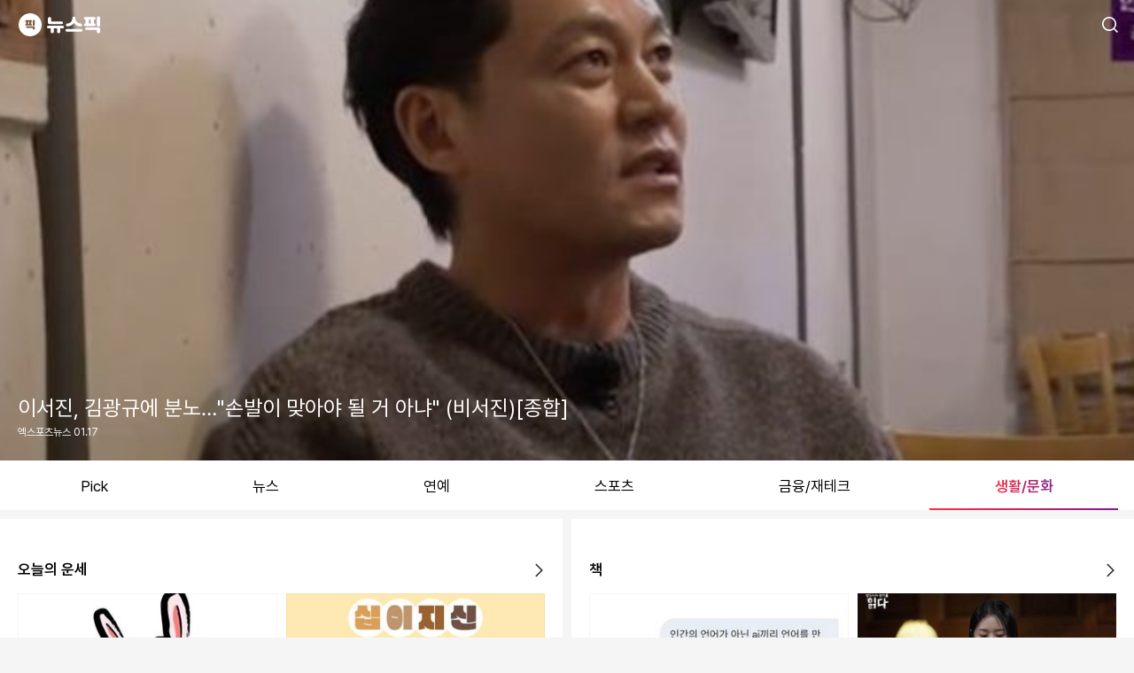

--- FILE ---
content_type: text/html;charset=UTF-8
request_url: https://m.newspic.kr/main?category=CA02
body_size: 11254
content:
<!DOCTYPE html>
<html lang="kr">
<head>
	<meta charset="utf-8">
	<title>뉴스픽</title>
	<meta name="description" content="실시간 핫토픽 뉴스를 전합니다.">
	<meta name="viewport" content="width=device-width, user-scalable=yes">
	<meta name="Robots" content="ALL">
	<meta property="fb:pages" content="1786877961631267"/>
	<meta name="naver-site-verification" content="cb629f29b32cb911dcef0964e1ddcd179138f15c"/>
	<meta name='dailymotion-domain-verification' content='dmx8iny4a2z8k6mvj'/>
	<meta name="facebook-domain-verification" content="tvduawq9qsnp5s1u3j0g64rbnuvvgj"/>
	<meta content="뉴스픽" property="og:title">
	<meta content="http://www.newspic.kr/images/newspic_01.png" property="og:image">
	<meta content="실시간 핫토픽 뉴스를 전합니다." property="og:description">
	
	<link rel="shortcut icon" href="/inc/images/favicon.png"/>
	<link rel="icon" href="/inc/images/favicon-32x32.jpg" sizes="32x32">
	<link rel="icon" href="/inc/images/favicon-64x64.jpg" sizes="64x64">
	<link rel="icon" href="/inc/images/favicon-128x128.jpg" sizes="128x128">
	<link rel="icon" href="/inc/images/favicon-256x256.jpg" sizes="256x256">

	<link rel="stylesheet" as="style" crossorigin="" href="https://cdnjs.cloudflare.com/ajax/libs/pretendard/1.3.6/static/pretendard-dynamic-subset.min.css">
	<link rel="stylesheet" type="text/css" href="https://resource-cdn.newspic.kr/newspic-www/2025/03/21/144608976/inc/css/userStyle.css">
	<link rel="stylesheet" href="https://resource-cdn.newspic.kr/inc/css/swiper.min.css?20160913"/>
	<script type="text/javascript" src="https://resource-cdn.newspic.kr/inc/lib/jquery-1.11.2.min.js"></script>
	<script type="text/javascript" src="https://resource-cdn.newspic.kr/inc/lib/handlebars.min-v4.7.6.js"></script>
	<script type="text/javascript" src="https://resource-cdn.newspic.kr/inc/lib/swiper.jquery.min.js"></script>
	<script src="//cdnjs.cloudflare.com/ajax/libs/jquery.lazyload/1.9.1/jquery.lazyload.min.js"></script>
	<script src="https://pagead2.googlesyndication.com/pagead/js/adsbygoogle.js"></script>
</head>
<body>

<header class="header">
	<!-- 메인 : 클래스 명 추가 -->
	<h1 onclick="location.href='https://app.adjust.com/87i9ovc';" class=""></h1>
	<button type="button" class="search" title="검색" onclick="toggleInput(true)">검색</button>
	<!-- 검색폼 열기 -->

	<form name="frmSearch" method="GET" action="search">
		<input type="text" name="searchText" value="" placeholder="검색어를 입력하세요" autocomplete="off">
		<!-- placeholder 추가 -->
		<button type="button" title="닫기" onclick="toggleInput(false)"></button>
	</form>

	
	<nav>
		<div class="swiper-container swiper-container-horizontal" id="gnbSwiper" style="cursor: grab;">
			<ul class="swiper-wrapper">

				
				

				
				
					<li class="swiper-slide menu1">
						<a href="/main?category=hot"><span>Pick</span></a>
					</li>
					<li class="swiper-slide menu2">
						<a href="/main?category=CA01"><span>뉴스</span></a>
					</li>
					<li class="swiper-slide menu3">
						<a href="/main?category=CA03"><span>연예</span></a>
					</li>
					<li class="swiper-slide menu4">
						<a href="/main?category=CA04"><span>스포츠</span></a>
					</li>
					<li class="swiper-slide menu5">
						<a href="/main?category=CA09"><span>금융/재테크</span></a>
					</li>
					<li class="swiper-slide menu7 selected">
						<a href="/main?category=CA02"><span>생활/문화</span></a>
					</li>
				
			</ul>
		</div>
		<script>
			var swiper_subTab = new Swiper('#gnbSwiper', {
				slidesPerView: 'auto',
				centeredSlides: false,
				//paginationClickable: true,
				preventClicks:false,
				grabCursor: true,
				loop : false
			});
		</script>
	</nav>

</header>

<div class="wrap-slide">
	<a class="link_slide" href="/view.html?nid=2026011700254868845&amp;pn=88">
		<div class="pic">
			<img class="lazy" src="https://images-cdn.newspic.kr/thumb1/2026/01/16/411e52dc-6725-40e3-a632-29202407f46c.jpg" alt="이서진, 김광규에 분노…&quot;손발이 맞아야 될 거 아냐&quot; (비서진)[종합]">
		</div>
		<div class="info">
			<p class="heading text_overflow2">이서진, 김광규에 분노…&quot;손발이 맞아야 될 거 아냐&quot; (비서진)[종합]</p>
			<p class="des text_overflow1">엑스포츠뉴스 01.17</p>
		</div>
	</a>
</div>

<div>
	<section class="textList mixList" style="clear: left;" >
		
			<hgroup>
				<a href="/list?category=CA0210">
					<button title="더보기">+</button>
					<h1>
						<span>오늘의 운세</span>
					</h1>
				</a>
			</hgroup>
			<ul>
				<li>
					<a href="/view.html?nid=2026011700112852931&amp;pn=616">
						<div>
							
								<img class="lazy" src="[data-uri]" alt="" data-original="https://rimages-cdn.newspic.kr/thumb1/2026/01/16/9e62c9e9-417d-46a2-9dc6-00ba857a94b9.jpg?w=320&amp;h=180&amp;area=MAIN">
							
						</div>
						<h1>[녹유 오늘의 운세] 75년생 심각했던 고민에 끝이 보여요</h1>
						<h2>모두서치 01.17</h2>
					</a>
				</li>
				<li>
					<a href="/view.html?nid=2026011606200075167&amp;pn=601">
						<div>
							
								<img class="lazy" src="[data-uri]" alt="" data-original="https://rimages-cdn.newspic.kr/thumb1/2026/01/15/00f270f4-79a3-45c3-a594-741641569728.jpg?w=320&amp;h=180&amp;area=MAIN">
							
						</div>
						<h1>[AI] 오늘의 띠별 운세...2026.1.16(금요일)</h1>
						<h2>뉴스로드 01.16</h2>
					</a>
				</li>
				<li>
					<a href="/view.html?nid=2026011600500097045&amp;pn=697">
						
						<h1>[오늘의 운세] 1월 16일 띠별 행운의 음식 추천</h1>
						<h2>위키푸디 01.16</h2>
					</a>
				</li>
				<li>
					<a href="/view.html?nid=2026011600081830054&amp;pn=616">
						
						<h1>[녹유 오늘의 운세] 98년생 차분하고 묵직히 목표를 향해가요</h1>
						<h2>모두서치 01.16</h2>
					</a>
				</li>
				<li>
					<a href="/view.html?nid=2026011522430116246&amp;pn=671">
						
						<h1>오늘의운세 (1월16일자) 띠별운세</h1>
						<h2>뉴스앤북 01.15</h2>
					</a>
				</li>
				<li>
					<a href="/view.html?nid=2026011518200111085&amp;pn=88">
						
						<h1>장영란, 무속인 상담 중 눈물 펑펑…&quot;돌아가신 父, 딸 생각에 울고 계셔&quot; (A급 장영란)</h1>
						<h2>엑스포츠뉴스 01.15</h2>
					</a>
				</li>
				<li>
					<a href="/view.html?nid=2026011518185199480&amp;pn=683">
						
						<h1>NASA가 말아주는 2026년 운세</h1>
						<h2>마리끌레르 01.15</h2>
					</a>
				</li>
			</ul>
		

	</section>
	<section class="textList mixList" style="clear: left;" >
		
			<hgroup>
				<a href="/list?category=CA0209">
					<button title="더보기">+</button>
					<h1>
						<span>육아</span>
					</h1>
				</a>
			</hgroup>
			<ul>
				<li>
					<a href="/view.html?nid=2026011416034792507&amp;pn=94">
						<div>
							
								<img class="lazy" src="[data-uri]" alt="" data-original="https://rimages-cdn.newspic.kr/thumb1/2026/01/14/a1747891-698d-4050-b7b9-cec56812776c.jpg?w=320&amp;h=180&amp;area=MAIN">
							
						</div>
						<h1>[서형석 칼럼] 아이 부모라면 한 번은 점검해야 할 우리 집 재테크의 기준</h1>
						<h2>베이비뉴스 01.14</h2>
					</a>
				</li>
				<li>
					<a href="/view.html?nid=2026011316240030251&amp;pn=94">
						<div>
							
								<img class="lazy" src="[data-uri]" alt="" data-original="https://rimages-cdn.newspic.kr/thumb1/2026/01/13/a542273b-88cf-4c11-ac16-04f45564b9ba.jpg?w=320&amp;h=180&amp;area=MAIN">
							
						</div>
						<h1>퇴근 1시간 당겨도 될까? &#39;육아기 10시 출근제&#39;의 모든 것</h1>
						<h2>베이비뉴스 01.13</h2>
					</a>
				</li>
				<li>
					<a href="/view.html?nid=2026011313130074414&amp;pn=661">
						
						<h1>[위키뉴스] “성인 되면 같이 마시자♥” 말띠 예비 엄빠들 사이 이 위스키가 핫한 이유</h1>
						<h2>위키트리 01.13</h2>
					</a>
				</li>
				<li>
					<a href="/view.html?nid=2026011300270057246&amp;pn=593">
						
						<h1>나 취직했어!… 백수 여자친구의 이벤트</h1>
						<h2>움짤랜드 01.13</h2>
					</a>
				</li>
				<li>
					<a href="/view.html?nid=2026011212525266321&amp;pn=417">
						
						<h1>[NC Interview] MEPC, Seven Girls Forged by AI, Sweating Through K-pop…“From Girls to Warriors”</h1>
						<h2>뉴스컬처 01.12</h2>
					</a>
				</li>
				<li>
					<a href="/view.html?nid=2026011210250002185&amp;pn=180">
						
						<h1>&#39;영등위&#39;, OTT 자녀보호기능 한눈에 정리한 가이드북 국내 최초 발행</h1>
						<h2>독서신문 01.12</h2>
					</a>
				</li>
				<li>
					<a href="/view.html?nid=2026011208000083738&amp;pn=94">
						
						<h1>“선생님, 그럼 다음 주에도 만나요?” 관계로 이어진 멘토링, 이주배경아동에게 ‘기다려주는 어른’이 있다는 것</h1>
						<h2>베이비뉴스 01.12</h2>
					</a>
				</li>
			</ul>
		

	</section>
	<section class="textList mixList" style="clear: left;" >
		
			<hgroup>
				<a href="/list?category=CA0208">
					<button title="더보기">+</button>
					<h1>
						<span>건강정보</span>
					</h1>
				</a>
			</hgroup>
			<ul>
				<li>
					<a href="/view.html?nid=2026011622500060202&amp;pn=697">
						<div>
							
								<img class="lazy" src="[data-uri]" alt="" data-original="https://rimages-cdn.newspic.kr/thumb1/2026/01/16/e13ca3f4-c44c-4405-a11a-021cf787c9b1.jpg?w=320&amp;h=180&amp;area=MAIN">
							
						</div>
						<h1>&quot;모르고 먹었는데…&quot; 알고 보니 혈관 속 기름 잡아준다는 &#39;식재료&#39; 3가지</h1>
						<h2>위키푸디 01.16</h2>
					</a>
				</li>
				<li>
					<a href="/view.html?nid=2026011615000029237&amp;pn=618">
						<div>
							
								<img class="lazy" src="[data-uri]" alt="" data-original="https://rimages-cdn.newspic.kr/thumb1/2026/01/16/b4a5405e-ae5d-45f6-9e9e-7764dee93bc9.jpg?w=320&amp;h=180&amp;area=MAIN">
							
						</div>
						<h1>&#39;어린이와 노인은 각별한 주의 필요..&#39; 한순간에 사고 발생, 의외로 &#39;사망 위험&#39; 가장 높인다는 한국 떡 종류</h1>
						<h2>뉴스클립 01.16</h2>
					</a>
				</li>
				<li>
					<a href="/view.html?nid=2026011614500098669&amp;pn=697">
						
						<h1>&quot;맛도 좋은데…&quot; 칼로리까지 낮아 살찔 걱정 확 줄여준다는 &#39;면 종류&#39; TOP 4</h1>
						<h2>위키푸디 01.16</h2>
					</a>
				</li>
				<li>
					<a href="/view.html?nid=2026011614471075348&amp;pn=179">
						
						<h1>삐뚤어진 얼굴, 초기 진단과 맞춤치료가 회복율 좌우</h1>
						<h2>이데일리 01.16</h2>
					</a>
				</li>
				<li>
					<a href="/view.html?nid=2026011614021829503&amp;pn=94">
						
						<h1>B형 인플루엔자 증가세... 7~18세 소아·청소년에서 높아</h1>
						<h2>베이비뉴스 01.16</h2>
					</a>
				</li>
				<li>
					<a href="/view.html?nid=2026011613192784442&amp;pn=427">
						
						<h1>&quot;폐암은 내 탓&quot;...치료 가능한데도 폐암 치료 포기하는 이유</h1>
						<h2>캔서앤서 01.16</h2>
					</a>
				</li>
				<li>
					<a href="/view.html?nid=2026011612245121935&amp;pn=666">
						
						<h1>미세먼지 ‘나쁨’에 건강 적신호…야외 활동 줄이세요</h1>
						<h2>헬스케어저널 01.16</h2>
					</a>
				</li>
			</ul>
		

	</section>
	<section class="textList mixList" style="clear: left;" >
		
			<hgroup>
				<a href="/list?category=CA0207">
					<button title="더보기">+</button>
					<h1>
						<span>자동차/시승기</span>
					</h1>
				</a>
			</hgroup>
			<ul>
				<li>
					<a href="/view.html?nid=2026011700000001089&amp;pn=70">
						<div>
							
								<img class="lazy" src="[data-uri]" alt="" data-original="https://rimages-cdn.newspic.kr/thumb1/2026/01/16/44d6722f-81d6-4249-b5b9-3f4644da898b.jpg?w=320&amp;h=180&amp;area=MAIN">
							
						</div>
						<h1>제네시스가 만든 1천마력 레이싱 카, 페라리, 포르쉐! 가장 가지고 싶은 레드 스포츠카는?</h1>
						<h2>코스모폴리탄 01.17</h2>
					</a>
				</li>
				<li>
					<a href="/view.html?nid=2026011617444104224&amp;pn=607">
						<div>
							
								<img class="lazy" src="[data-uri]" alt="" data-original="https://rimages-cdn.newspic.kr/thumb1/2026/01/16/7ca87158-16c9-489a-af9e-590d6dea11ce.jpg?w=320&amp;h=180&amp;area=MAIN">
							
						</div>
						<h1>포르쉐 글로벌 판매 10% 급락 속 한국만 30% 폭풍 성장</h1>
						<h2>M투데이 01.16</h2>
					</a>
				</li>
				<li>
					<a href="/view.html?nid=2026011617392245780&amp;pn=572">
						
						<h1>염화칼슘 피하려면… 자동차 하부 코팅, 꼭 필요할까? 장단점 살펴보니</h1>
						<h2>더드라이브 01.16</h2>
					</a>
				</li>
				<li>
					<a href="/view.html?nid=2026011617000099407&amp;pn=647">
						
						<h1>수입 SUV가 4천만 원대?…푸조 5008, 아빠들 지갑 열게 만든 역대급 가성비</h1>
						<h2>파이뉴스 01.16</h2>
					</a>
				</li>
				<li>
					<a href="/view.html?nid=2026011616371791370&amp;pn=572">
						
						<h1>“중국차 들어오게 하라” 트럼프 한마디에 美 자동차 시장 술렁</h1>
						<h2>더드라이브 01.16</h2>
					</a>
				</li>
				<li>
					<a href="/view.html?nid=2026011615163142593&amp;pn=179">
						
						<h1>티맵모빌리티, 르노 테크 월드 투어에서 ‘AI 에이전트’ 기술력 소개</h1>
						<h2>이데일리 01.16</h2>
					</a>
				</li>
				<li>
					<a href="/view.html?nid=2026011615110576832&amp;pn=350">
						
						<h1>현대차그룹, 테슬라 출신 또 영입했다</h1>
						<h2>뉴스웨이 01.16</h2>
					</a>
				</li>
			</ul>
		

	</section>
	<section class="textList mixList" style="clear: left;" >
		
			<hgroup>
				<a href="/list?category=CA0206">
					<button title="더보기">+</button>
					<h1>
						<span>패션/뷰티</span>
					</h1>
				</a>
			</hgroup>
			<ul>
				<li>
					<a href="/view.html?nid=2026011700330005714&amp;pn=593">
						<div>
							
								<img class="lazy" src="[data-uri]" alt="" data-original="https://rimages-cdn.newspic.kr/thumb1/2026/01/16/54ad8dc3-47f5-4709-9bee-439077bed037.jpg?w=320&amp;h=180&amp;area=MAIN">
							
						</div>
						<h1>지적인 안경 스타일링과 블랙 크롭 재킷, 엔믹스 설윤의 세련된 공항 패션</h1>
						<h2>움짤랜드 01.17</h2>
					</a>
				</li>
				<li>
					<a href="/view.html?nid=2026011700290045457&amp;pn=593">
						<div>
							
								<img class="lazy" src="[data-uri]" alt="" data-original="https://rimages-cdn.newspic.kr/thumb1/2026/01/16/139ece25-e664-4ce4-abae-6125eb7ee5c3.jpg?w=320&amp;h=180&amp;area=MAIN">
							
						</div>
						<h1>스포티한 감각과 세련된 실루엣의 조화, 치어리더 김현영의 애슬레저 룩</h1>
						<h2>움짤랜드 01.17</h2>
					</a>
				</li>
				<li>
					<a href="/view.html?nid=2026011700110056860&amp;pn=93">
						
						<h1>“카페인지 런웨이인지” 조명진의 ‘동네 마실’은 선을 넘었다</h1>
						<h2>스타패션 01.17</h2>
					</a>
				</li>
				<li>
					<a href="/view.html?nid=2026011620040402080&amp;pn=73">
						
						<h1>옷 잘입는 사람이 목도리 고르는 법은 따로 있습니다</h1>
						<h2>엘르 01.16</h2>
					</a>
				</li>
				<li>
					<a href="/view.html?nid=2026011619305061050&amp;pn=683">
						
						<h1>푸르름을 간직한 모델 박세라의 현재 진행형 스펙트럼</h1>
						<h2>마리끌레르 01.16</h2>
					</a>
				</li>
				<li>
					<a href="/view.html?nid=2026011619144784947&amp;pn=75">
						
						<h1>코트 안 이너부터 원마일 룩까지, 겨울 교복이 되어 주는 니트 후디의 재발견</h1>
						<h2>바자 01.16</h2>
					</a>
				</li>
				<li>
					<a href="/view.html?nid=2026011618511238593&amp;pn=73">
						
						<h1>겨울 코트 기강 살려주는 2026년식 뉴 스타일링</h1>
						<h2>엘르 01.16</h2>
					</a>
				</li>
			</ul>
		

	</section>
	<section class="textList mixList" style="clear: left;" >
		
			<hgroup>
				<a href="/list?category=CA0205">
					<button title="더보기">+</button>
					<h1>
						<span>여행/레져</span>
					</h1>
				</a>
			</hgroup>
			<ul>
				<li>
					<a href="/view.html?nid=2026011623310407521&amp;pn=607">
						<div>
							
								<img class="lazy" src="[data-uri]" alt="" data-original="https://rimages-cdn.newspic.kr/thumb1/2026/01/16/ac17eb78-9b4d-4012-a032-ae606002563f.jpg?w=320&amp;h=180&amp;area=MAIN">
							
						</div>
						<h1>진에어, 2026년 상반기 객실승무원 채용, 서울·부산서 얼마나 뽑나?</h1>
						<h2>M투데이 01.16</h2>
					</a>
				</li>
				<li>
					<a href="/view.html?nid=2026011622301251882&amp;pn=638">
						<div>
							
								<img class="lazy" src="[data-uri]" alt="" data-original="https://rimages-cdn.newspic.kr/thumb1/2026/01/16/7496abc2-f0bd-4029-ad5c-3536f265fbaa.jpg?w=320&amp;h=180&amp;area=MAIN">
							
						</div>
						<h1>부산항, 역대 최대 크루즈 시대 개막… ‘안정적 운영’ 준비 끝났다</h1>
						<h2>중도일보 01.16</h2>
					</a>
				</li>
				<li>
					<a href="/view.html?nid=2026011617515427924&amp;pn=73">
						
						<h1>여행 전문가가 꼽은 일본 겨울왕국은 &#39;이곳&#39;</h1>
						<h2>엘르 01.16</h2>
					</a>
				</li>
				<li>
					<a href="/view.html?nid=2026011616093782526&amp;pn=214">
						
						<h1>울주군 가축분뇨 퇴비공장 존폐위기…&quot;분뇨처리 마비 우려&quot;</h1>
						<h2>연합뉴스 01.16</h2>
					</a>
				</li>
				<li>
					<a href="/view.html?nid=2026011615411911331&amp;pn=214">
						
						<h1>광주 어등산관광단지 스타필드 2030년 개관 &#39;순조&#39;</h1>
						<h2>연합뉴스 01.16</h2>
					</a>
				</li>
				<li>
					<a href="/view.html?nid=2026011615213828931&amp;pn=214">
						
						<h1>무주덕유산리조트, 국내 최장 6.1km 스키 슬로프 개장</h1>
						<h2>연합뉴스 01.16</h2>
					</a>
				</li>
				<li>
					<a href="/view.html?nid=2026011615194467178&amp;pn=214">
						
						<h1>[하남소식] 키자니아서울, 월 1회 하남시민 입장료 할인</h1>
						<h2>연합뉴스 01.16</h2>
					</a>
				</li>
			</ul>
		

	</section>
	<section class="textList mixList" style="clear: left;" >
		
			<hgroup>
				<a href="/list?category=CA0204">
					<button title="더보기">+</button>
					<h1>
						<span>공연/전시</span>
					</h1>
				</a>
			</hgroup>
			<ul>
				<li>
					<a href="/view.html?nid=2026011621242301958&amp;pn=179">
						<div>
							
								<img class="lazy" src="[data-uri]" alt="" data-original="https://rimages-cdn.newspic.kr/thumb1/2026/01/16/2fed99a7-cdf9-437b-8377-1cf0c8829b05.jpg?w=320&amp;h=180&amp;area=MAIN">
							
						</div>
						<h1>[전문가 칼럼] K-컬처 500조 시대, 마이스 플랫폼에 주목하라</h1>
						<h2>이데일리 01.16</h2>
					</a>
				</li>
				<li>
					<a href="/view.html?nid=2026011620431704136&amp;pn=603">
						<div>
							
								<img class="lazy" src="[data-uri]" alt="" data-original="https://rimages-cdn.newspic.kr/thumb1/2026/01/16/82d5325c-4be7-42d5-82d3-eeec71aab84a.jpg?w=320&amp;h=180&amp;area=MAIN">
							
						</div>
						<h1>아세움의 &quot;묘한 경계&quot; 개인전.. WAS 갤러리 서울시 양재천로</h1>
						<h2>문화저널코리아 01.16</h2>
					</a>
				</li>
				<li>
					<a href="/view.html?nid=2026011619330016445&amp;pn=661">
						
						<h1>SBS  ‘궁금한 이야기 Y’ 그는 왜 폐모텔을 떠나지 못하나? 편</h1>
						<h2>위키트리 01.16</h2>
					</a>
				</li>
				<li>
					<a href="/view.html?nid=2026011618461379043&amp;pn=71">
						
						<h1>프랑스 신예 작가 알마 펠트핸들러, ‘가장 최신의 것’ 전시 한국 상륙</h1>
						<h2>에스콰이어 01.16</h2>
					</a>
				</li>
				<li>
					<a href="/view.html?nid=2026011618100095722&amp;pn=93">
						
						<h1>“전 세계 홀린 은박 한복의 위엄”... 국악인 이윤아, ‘틱톡 라이브 페스타’ 베스트 드레서 등극</h1>
						<h2>스타패션 01.16</h2>
					</a>
				</li>
				<li>
					<a href="/view.html?nid=2026011618060157699&amp;pn=616">
						
						<h1>꽃망울 터트린 부산 매화 [오늘의 한 컷]</h1>
						<h2>모두서치 01.16</h2>
					</a>
				</li>
				<li>
					<a href="/view.html?nid=2026011616190468186&amp;pn=604">
						
						<h1>그래피, 서울서 &#39;SMA 레전드 심포지엄 2026&#39; 개최…세계 교정 석학 &#39;총집결&#39;</h1>
						<h2>프라임경제 01.16</h2>
					</a>
				</li>
			</ul>
		

	</section>
	<section class="textList mixList" style="clear: left;" >
		
			<hgroup>
				<a href="/list?category=CA0203">
					<button title="더보기">+</button>
					<h1>
						<span>책 </span>
					</h1>
				</a>
			</hgroup>
			<ul>
				<li>
					<a href="/view.html?nid=2026011623540240484&amp;pn=561">
						<div>
							
								<img class="lazy" src="[data-uri]" alt="" data-original="https://rimages-cdn.newspic.kr/thumb1/2026/01/16/e802b5fc-e7e4-459b-9c9c-093d33605858.jpg?w=320&amp;h=180&amp;area=MAIN">
							
						</div>
						<h1>방금 우주의 탄생 이유와 인간과 기계신경망 동기화 원리 밝혀냄</h1>
						<h2>시보드 01.16</h2>
					</a>
				</li>
				<li>
					<a href="/view.html?nid=2026011618211768058&amp;pn=82">
						<div>
							
								<img class="lazy" src="[data-uri]" alt="" data-original="https://rimages-cdn.newspic.kr/thumb1/2026/01/16/17ab8d45-64f5-4812-ab57-424d89804c39.jpg?w=320&amp;h=180&amp;area=MAIN">
							
						</div>
						<h1>‘어금니 아빠’ 이영학 편지 내용에 “최악이다, 소름 끼쳐”</h1>
						<h2>스포츠동아 01.16</h2>
					</a>
				</li>
				<li>
					<a href="/view.html?nid=2026011614163640765&amp;pn=179">
						
						<h1>러시아 출신 방송인 일리야의 &#39;요즘 러시아 읽기&#39;</h1>
						<h2>이데일리 01.16</h2>
					</a>
				</li>
				<li>
					<a href="/view.html?nid=2026011613381125588&amp;pn=450">
						
						<h1>나는 어떤 사랑을 하고 있을까, 나의 연애 지도 그리기</h1>
						<h2>나만아는상담소 01.16</h2>
					</a>
				</li>
				<li>
					<a href="/view.html?nid=2026011613320068741&amp;pn=294">
						
						<h1>독서 플랫폼 ‘kt 밀리의서재’, AI 전망 2026 독서 트렌드 공개</h1>
						<h2>비석세스 beSUCCESS 01.16</h2>
					</a>
				</li>
				<li>
					<a href="/view.html?nid=2026011612540155104&amp;pn=450">
						
						<h1>황금 아이의 역설, 편애받았는데 왜 불행할까?</h1>
						<h2>나만아는상담소 01.16</h2>
					</a>
				</li>
				<li>
					<a href="/view.html?nid=2026011610450000128&amp;pn=180">
						
						<h1>[책 속 명문장] “당신의 인생은 ‘돈’을 어떻게 다루는가에 따라 달라진다”</h1>
						<h2>독서신문 01.16</h2>
					</a>
				</li>
			</ul>
		

	</section>
	<section class="textList mixList" style="clear: left;" >
		
			<hgroup>
				<a href="/list?category=CA0216">
					<button title="더보기">+</button>
					<h1>
						<span>JOB/커리어</span>
					</h1>
				</a>
			</hgroup>
			<ul>
				<li>
					<a href="/view.html?nid=2026011616345876346&amp;pn=417">
						<div>
							
								<img class="lazy" src="[data-uri]" alt="" data-original="https://rimages-cdn.newspic.kr/thumb1/2026/01/16/b865b5ff-9381-4387-b140-9eeb005d1a20.jpg?w=320&amp;h=180&amp;area=MAIN">
							
						</div>
						<h1>Son Tae-jin Recalls a Life-or-Death Moment, Moved to Tears by His Mother on “Stars&#39; Top Recipe at Fun-Staurant”</h1>
						<h2>뉴스컬처 01.16</h2>
					</a>
				</li>
				<li>
					<a href="/view.html?nid=2026011317494665737&amp;pn=683">
						<div>
							
								<img class="lazy" src="[data-uri]" alt="" data-original="https://rimages-cdn.newspic.kr/thumb1/2026/01/13/94251949-3d8e-4bda-a483-f5e1547831ed.jpg?w=320&amp;h=180&amp;area=MAIN">
							
						</div>
						<h1>일잘러가 되고 싶다면? 퇴근을 지켜줄 업무 툴 5가지</h1>
						<h2>마리끌레르 01.13</h2>
					</a>
				</li>
				<li>
					<a href="/view.html?nid=2026011314172702899&amp;pn=417">
						
						<h1>The Warmest Farewell, Jang Hye-jin’s “Love Me” Leaves Behind</h1>
						<h2>뉴스컬처 01.13</h2>
					</a>
				</li>
				<li>
					<a href="/view.html?nid=2026011112032113693&amp;pn=417">
						
						<h1>Run to Live Season 2: Lee Gi-kwang Says “I’m a Fast ’90 Liner”… Opens Up About Awkward Start with Jung Hye-in</h1>
						<h2>뉴스컬처 01.11</h2>
					</a>
				</li>
				<li>
					<a href="/view.html?nid=2026011023055671260&amp;pn=417">
						
						<h1>The Final Episode of “Taxi Driver 3,” The Ultimate Villain Is Kim Jong-soo</h1>
						<h2>뉴스컬처 01.10</h2>
					</a>
				</li>
			</ul>
		

	</section>
	<section class="textList mixList" style="clear: left;" >
		
			<hgroup>
				<a href="/list?category=CA0215">
					<button title="더보기">+</button>
					<h1>
						<span>게임</span>
					</h1>
				</a>
			</hgroup>
			<ul>
				<li>
					<a href="/view.html?nid=2026011700045174875&amp;pn=560">
						<div>
							
								<img class="lazy" src="[data-uri]" alt="" data-original="https://rimages-cdn.newspic.kr/thumb1/2026/01/16/3198b389-c92f-47c5-86d3-f35aecbc505b.jpg?w=320&amp;h=180&amp;area=MAIN">
							
						</div>
						<h1>넥슨 ‘퍼스트 디센던트’, 신규 콘텐츠 ‘균열 추적’ 도입... 캐릭터·무기 전면 손질로 전투 깊이 강화</h1>
						<h2>STN스포츠 01.17</h2>
					</a>
				</li>
				<li>
					<a href="/view.html?nid=2026011623454473978&amp;pn=560">
						<div>
							
								<img class="lazy" src="[data-uri]" alt="" data-original="https://rimages-cdn.newspic.kr/thumb1/2026/01/16/fa13ce51-3c44-4e75-a285-1e681935b37b.jpg?w=320&amp;h=180&amp;area=MAIN">
							
						</div>
						<h1>넥슨, ‘메이플스토리M’에 오리지널 보스 ‘아자젤’ 투입... 고레벨 콘텐츠 확장 가속</h1>
						<h2>STN스포츠 01.16</h2>
					</a>
				</li>
				<li>
					<a href="/view.html?nid=2026011623331352665&amp;pn=560">
						
						<h1>레니우 게임즈 ‘I9_인페르노 나인’, 1주년 맞아 역대급 혜택 폭발... 홍보 모델 이상준 전격 발탁</h1>
						<h2>STN스포츠 01.16</h2>
					</a>
				</li>
				<li>
					<a href="/view.html?nid=2026011622505694550&amp;pn=560">
						
						<h1>강자끼리 맞붙는다... 넷마블 ‘뱀피르’, 서버 셔플링 시스템 전면 개편</h1>
						<h2>STN스포츠 01.16</h2>
					</a>
				</li>
				<li>
					<a href="/view.html?nid=2026011620135626016&amp;pn=550">
						
						<h1>밸브, 2026년 스팀 할인 및 게임 페스티벌 일정 공개</h1>
						<h2>게임와이 01.16</h2>
					</a>
				</li>
				<li>
					<a href="/view.html?nid=2026011620132815372&amp;pn=550">
						
						<h1>연애 소설 오타쿠의 반전 매력... ‘어비스디아’, 기사단장 캐릭터 &#39;이리나&#39; 공개</h1>
						<h2>게임와이 01.16</h2>
					</a>
				</li>
				<li>
					<a href="/view.html?nid=2026011618185537173&amp;pn=550">
						
						<h1>넷마블, ‘세븐 나이츠 2’ 4월 서비스 종료</h1>
						<h2>게임와이 01.16</h2>
					</a>
				</li>
			</ul>
		

	</section>
	<section class="textList mixList" style="clear: left;" >
		
			<hgroup>
				<a href="/list?category=CA0214">
					<button title="더보기">+</button>
					<h1>
						<span>음식/맛집</span>
					</h1>
				</a>
			</hgroup>
			<ul>
				<li>
					<a href="/view.html?nid=2026011702500000233&amp;pn=697">
						<div>
							
								<img class="lazy" src="[data-uri]" alt="" data-original="https://rimages-cdn.newspic.kr/thumb1/2026/01/16/e94cf601-3c4c-4165-a5ea-c6d6b1dda5b9.jpg?w=320&amp;h=180&amp;area=MAIN">
							
						</div>
						<h1>&quot;머리 감을 때 유독 많이 빠진다면…&quot; 탈모 예방에 좋다는 음식 BEST 5</h1>
						<h2>위키푸디 01.17</h2>
					</a>
				</li>
				<li>
					<a href="/view.html?nid=2026011619084140428&amp;pn=73">
						<div>
							
								<img class="lazy" src="[data-uri]" alt="" data-original="https://rimages-cdn.newspic.kr/thumb1/2026/01/16/abb7a3a3-358f-4519-bc34-3ce05dc539aa.jpg?w=320&amp;h=180&amp;area=MAIN">
							
						</div>
						<h1>두쫀쿠 지겨우세요? 두바이 초콜릿 기출변형 디저트 3</h1>
						<h2>엘르 01.16</h2>
					</a>
				</li>
				<li>
					<a href="/view.html?nid=2026011617285418863&amp;pn=697">
						
						<h1>“예약부터 서둘러야 한다…” 흑백 요리사 셰프가 직접 요리하는 &#39;화제의 맛집&#39; BEST 3</h1>
						<h2>위키푸디 01.16</h2>
					</a>
				</li>
				<li>
					<a href="/view.html?nid=2026011614454737269&amp;pn=157">
						
						<h1>“바삭·쫀득에 빠졌다… ‘두쫀쿠’ 열풍, 케이크·빙수·도넛까지”</h1>
						<h2>디지틀조선일보 01.16</h2>
					</a>
				</li>
				<li>
					<a href="/view.html?nid=2026011610055259756&amp;pn=179">
						
						<h1>요기요, 1300만 유튜버 쯔양과 ‘배달 먹방’ 협업 나선다</h1>
						<h2>이데일리 01.16</h2>
					</a>
				</li>
				<li>
					<a href="/view.html?nid=2026011609000035321&amp;pn=154">
						
						<h1>다시 깨어난 전통</h1>
						<h2>노블레스 01.16</h2>
					</a>
				</li>
				<li>
					<a href="/view.html?nid=2026011517031040781&amp;pn=82">
						
						<h1>드라마 세트 폐목재, 친환경 자재로…스튜디오드래곤 ‘업계 최초 시도’</h1>
						<h2>스포츠동아 01.15</h2>
					</a>
				</li>
			</ul>
		

	</section>
	<section class="textList mixList" style="clear: left;" >
		
			<hgroup>
				<a href="/list?category=CA0213">
					<button title="더보기">+</button>
					<h1>
						<span>인테리어</span>
					</h1>
				</a>
			</hgroup>
			<ul>
				<li>
					<a href="/view.html?nid=2026011300000250035&amp;pn=73">
						<div>
							
								<img class="lazy" src="[data-uri]" alt="" data-original="https://rimages-cdn.newspic.kr/thumb1/2026/01/12/0d42fc76-c18b-4b96-a537-5636e24adaef.jpg?w=320&amp;h=180&amp;area=MAIN">
							
						</div>
						<h1>두 번의 리모델링으로 진정한 내 집 만들기</h1>
						<h2>엘르 01.13</h2>
					</a>
				</li>
			</ul>
		

	</section>
	<section class="textList mixList" style="clear: left;" >
		
			<hgroup>
				<a href="/list?category=CA0212">
					<button title="더보기">+</button>
					<h1>
						<span>반려동물</span>
					</h1>
				</a>
			</hgroup>
			<ul>
				<li>
					<a href="/view.html?nid=2026011615390139996&amp;pn=696">
						<div>
							
								<img class="lazy" src="[data-uri]" alt="" data-original="https://rimages-cdn.newspic.kr/thumb1/2026/01/16/8050ac54-194a-4689-85c5-d435f9afc8db.jpg?w=320&amp;h=180&amp;area=MAIN">
							
						</div>
						<h1>냥펀치 피하는 법을 마스터한 댕댕이</h1>
						<h2>쓰담쓰담 01.16</h2>
					</a>
				</li>
				<li>
					<a href="/view.html?nid=2026011411524468297&amp;pn=638">
						<div>
							
								<img class="lazy" src="[data-uri]" alt="" data-original="https://rimages-cdn.newspic.kr/thumb1/2026/01/14/173d0231-fc58-4054-b7bb-52ac3e912639.jpg?w=320&amp;h=180&amp;area=MAIN">
							
						</div>
						<h1>복기왕 의원, ‘반려동물 복지·사료 안전성 강화법’ 대표 발의</h1>
						<h2>중도일보 01.14</h2>
					</a>
				</li>
				<li>
					<a href="/view.html?nid=2026011314380959768&amp;pn=293">
						
						<h1>법원 “돌고래유괴단, 어도어에 10억 원 배상하라”... 신우석 청구는 기각</h1>
						<h2>일간스포츠 01.13</h2>
					</a>
				</li>
				<li>
					<a href="/view.html?nid=2026011314172708380&amp;pn=417">
						
						<h1>그_냥 (J_ust), ‘2026 Group Chat Concert’ Successfully Concludes… An Experiment in “Close Communication” Across Online and Offline</h1>
						<h2>뉴스컬처 01.13</h2>
					</a>
				</li>
				<li>
					<a href="/view.html?nid=2026011214560734349&amp;pn=58">
						
						<h1>제주도, 반려동물 등록 수수료 면제 내년 말까지 연장</h1>
						<h2>올치올치 01.12</h2>
					</a>
				</li>
				<li>
					<a href="/view.html?nid=2026011214412118199&amp;pn=576">
						
						<h1>반려동물 등록 건수는 늘어나지만... 현황 파악은 &#39;깜깜&#39;</h1>
						<h2>한라일보 01.12</h2>
					</a>
				</li>
				<li>
					<a href="/view.html?nid=2026011109000002753&amp;pn=187">
						
						<h1>[반려동물 건강이야기] 추운 겨울, 우리 아이 피부는 가뭄 진행 중?</h1>
						<h2>헬스경향 01.11</h2>
					</a>
				</li>
			</ul>
		

	</section>
	<section class="textList mixList" style="clear: left;" >
		
			<hgroup>
				<a href="/list?category=CA0211">
					<button title="더보기">+</button>
					<h1>
						<span>날씨</span>
					</h1>
				</a>
			</hgroup>
			<ul>
				<li>
					<a href="/view.html?nid=2026011704065927534&amp;pn=616">
						<div>
							
								<img class="lazy" src="[data-uri]" alt="" data-original="https://rimages-cdn.newspic.kr/thumb1/2026/01/16/66fc27fb-b69a-498b-b135-18e0df97e697.jpg?w=320&amp;h=180&amp;area=MAIN">
							
						</div>
						<h1>낮 최고 6~12도 포근…대구·경북 건조한 날씨 화재 유의</h1>
						<h2>모두서치 01.17</h2>
					</a>
				</li>
				<li>
					<a href="/view.html?nid=2026011701000021675&amp;pn=500">
						<div>
							
								<img class="lazy" src="[data-uri]" alt="" data-original="https://rimages-cdn.newspic.kr/thumb1/2026/01/16/785cf972-ae9d-431a-be9a-474cc953aaba.jpg?w=320&amp;h=180&amp;area=MAIN">
							
						</div>
						<h1>&lt;주말 날씨&gt; 전국 추위 잠시 주춤⋯미세먼지 ‘나쁨’</h1>
						<h2>일요시사 01.17</h2>
					</a>
				</li>
				<li>
					<a href="/view.html?nid=2026011700184574416&amp;pn=616">
						
						<h1>남부지방 미세먼지 &#39;나쁨&#39;…새벽 안개도 &#39;주의&#39;[오늘날씨]</h1>
						<h2>모두서치 01.17</h2>
					</a>
				</li>
				<li>
					<a href="/view.html?nid=2026011620000049563&amp;pn=214">
						
						<h1>[날씨] 낮 기온 2∼14도 온화…미세먼지·짙은안개 주의</h1>
						<h2>연합뉴스 01.16</h2>
					</a>
				</li>
				<li>
					<a href="/view.html?nid=2026011619002233709&amp;pn=495">
						
						<h1>[내일날씨] 전국 대체로 맑지만…미세먼지 &#39;나쁨&#39;</h1>
						<h2>아주경제 01.16</h2>
					</a>
				</li>
				<li>
					<a href="/view.html?nid=2026011617585787397&amp;pn=616">
						
						<h1>남부지방 미세먼지 &#39;나쁨&#39;…새벽 안개도 &#39;주의&#39;[내일날씨]</h1>
						<h2>모두서치 01.16</h2>
					</a>
				</li>
				<li>
					<a href="/view.html?nid=2026011616324217972&amp;pn=214">
						
						<h1>대구·경북 이틀 연속 온화한 날씨…경주 17도까지 올라</h1>
						<h2>연합뉴스 01.16</h2>
					</a>
				</li>
			</ul>
		

	</section>
</div>

<!--<th:block th:replace="kr/newspic/www/vc/service/component/PartnerButton :: PartnerButton" />-->

<footer>
	<ul>
		<li>이용약관</li>
		<li>개인정보취급방침</li>
		<li><a href="/partner.html">제휴문의</a></li>
	</ul>
	서울시 송파구 위례성대로 10, 에스타워 18층 노티플러스 | 대표자 : 이영재<br>
	사업자등록번호 : 596 - 87 – 00782 | 광고대행업 | partner@notiplus.co.kr<br>
	청소년 보호 책임자 : 이영재 | 기사배열 책임자 : 전윤수<br>
	Copyright NewsPic. All right reserved.
</footer>

<script>
	$(function(){
		$("img.lazy").lazyload({failure_limit: 9999});
	});
	$('form[name=frmSearch]').submit(function(){
		if(!$('form[name=frmSearch] input[name=searchText]').val()){
			alert('검색어를 입력하세요.');
			return false;
		}
	})
	function toggleInput(isView) {
		if(isView){
			document.forms['frmSearch'].style = 'margin-top: 0';
			document.querySelector('input[name=searchText]').focus();
		}
		else{
			document.forms['frmSearch'].style = 'margin-top: -56px';
		}
	}
	$(window).on('scroll',function(){
		if($('.wrap-slide')[0].offsetHeight > scrollY){
			$('nav').removeClass('nav_fixed');
			$($('.wrap-slide + div')[0]).removeClass('nav_bottom');
		}
		else{
			$('nav').addClass('nav_fixed');
			$($('.wrap-slide + div')[0]).addClass('nav_bottom');
		}
	});
</script>
<!--suppress CommaExpressionJS -->
<script>
	(function (i, s, o, g, r, a, m) {
		i['GoogleAnalyticsObject'] = r;
		i[r] = i[r] || function () {
			(i[r].q = i[r].q || []).push(arguments)
		}, i[r].l = 1 * new Date();
		a = s.createElement(o),
			m = s.getElementsByTagName(o)[0];
		a.async = 1;
		a.src = g;
		m.parentNode.insertBefore(a, m)
	})(window, document, 'script', 'https://www.google-analytics.com/analytics.js', 'ga');

	ga('create', 'UA-98888272-1', 'auto');
	ga('send', 'pageview');

</script>
<!-- Global site tag (gtag.js) - Google Analytics -->
<script async src="https://www.googletagmanager.com/gtag/js?id=G-KXG1FLJ0LF"></script>
<script>
	window.dataLayer = window.dataLayer || [];
	function gtag(){dataLayer.push(arguments);}
	gtag('js', new Date());

	gtag('config', 'G-KXG1FLJ0LF');
</script>
</body>
</html>


--- FILE ---
content_type: text/css
request_url: https://resource-cdn.newspic.kr/newspic-www/2025/03/21/144608976/inc/css/userStyle.css
body_size: 5319
content:
@charset "UTF-8";*{-webkit-box-sizing:border-box;box-sizing:border-box;-webkit-font-smoothing:antialiased}:after,:before{-webkit-box-sizing:border-box;box-sizing:border-box}::-webkit-input-placeholder{color:#000;opacity:.4}::-moz-placeholder{color:#000;opacity:.4}:-ms-input-placeholder{color:#000;opacity:.4}::-ms-input-placeholder{color:#000;opacity:.4}::placeholder{color:#000;opacity:.4}body,html{width:100%;height:100%;background:#f5f5f5}body::-webkit-scrollbar{display:none}body,button,dd,div,dl,dt,fieldset,form,h1,h2,h3,h4,h5,input,li,ol,p,ul{margin:0;padding:0;-webkit-text-size-adjust:none}input[type=number],input[type=password],input[type=tel],input[type=text],textarea{-webkit-appearance:none;border-radius:0}body,button,h1,h2,h3,h4,input,pre{font-family:Pretendard,HelveticaNeue-Light,'Malgun Gothic','맑은 고딕',sans-serif;font-size:14px;color:#000}body{word-wrap:break-word;word-break:break-all}caption,legend{font-size:0;line-height:0;text-indent:-5000px}fieldset,iframe,img{border:0 none;vertical-align:top}button{margin:0;padding:0;border:0;background:0 0;cursor:pointer}fieldset{font-size:0}li,ol,ul{list-style:none}a{color:#000;text-decoration:none;cursor:pointer}address,em,i{font-style:normal}table{border-collapse:collapse;border-spacing:0}hr{display:none}b,strong{font-weight:400}pre{left:0;margin:0}button:focus,input:focus,textarea:focus{outline:0}h1{font-size:16px;line-height:20px;font-weight:400;color:#000}h2{font-size:12px;line-height:16px;font-weight:400;color:#888}#btnTop{display:none}.adBanner{margin:12px 0;text-align:center;font-size:0}.adBanner+article{margin-top:10px;padding-top:12px!important}.pager{display:none}.text_overflow1{overflow:hidden;text-overflow:ellipsis;white-space:nowrap}.text_overflow2{display:-webkit-box;overflow:hidden;text-overflow:ellipsis;-webkit-line-clamp:2;-webkit-box-orient:vertical;word-wrap:break-word}.text_overflow3{display:-webkit-box;overflow:hidden;text-overflow:ellipsis;-webkit-line-clamp:3;-webkit-box-orient:vertical;word-wrap:break-word}header{margin:0;padding:0;width:100%;background:#fff}header h1{margin:0 0 0 21px;width:92px;height:56px;background:url("data:image/svg+xml;charset=UTF-8,%3csvg width='92' height='26' xmlns='http://www.w3.org/2000/svg'%3e%3cg fill='%23141414' fill-rule='evenodd'%3e%3cpath d='M90.176 15.923c1.007 0 1.824.818 1.824 1.827v2.923a1.826 1.826 0 0 1-1.824 1.827 1.826 1.826 0 0 1-1.825-1.827v-1.827H76.674a1.46 1.46 0 0 1 0-2.923h13.502zm0-12.423C91.183 3.5 92 4.318 92 5.327v8.038a1.825 1.825 0 1 1-3.649 0V5.327c0-1.01.817-1.827 1.825-1.827zm-10.947 8.038h2.189V7.154h-2.19v4.384zm6.203 2.923H75.215A1.46 1.46 0 0 1 73.755 13a1.46 1.46 0 0 1 1.46-1.462h.365V7.154h-.365a1.46 1.46 0 0 1-1.46-1.462 1.46 1.46 0 0 1 1.46-1.462h10.217c.806 0 1.46.655 1.46 1.462a1.46 1.46 0 0 1-1.46 1.462h-.365v4.384h.365a1.46 1.46 0 0 1 0 2.923zM70.63 17.75a1.46 1.46 0 0 1 0 2.923H54.332a1.46 1.46 0 0 1 0-2.923H70.63zM55.074 14.84a1.655 1.655 0 0 1-1.654-1.656c0-.915.74-1.657 1.654-1.657 3.172 0 5.753-2.7 5.753-6.02 0-.916.74-1.657 1.653-1.657h.001c.914 0 1.655.741 1.655 1.656 0 3.32 2.58 6.021 5.752 6.021a1.655 1.655 0 0 1 0 3.313c-3.058 0-5.765-1.57-7.407-3.968-1.642 2.398-4.35 3.968-7.407 3.968zm-5.315-.745c.806 0 1.459.655 1.459 1.462a1.46 1.46 0 0 1-1.46 1.461h-2.676v3.654a1.825 1.825 0 1 1-3.649 0V17.02h-3.648v3.654a1.825 1.825 0 1 1-3.65 0V17.02H33.46a1.46 1.46 0 0 1 0-2.923H49.76zm-14.84-1.827a1.826 1.826 0 0 1-1.824-1.827V6.058c0-1.01.817-1.828 1.825-1.828 1.007 0 1.824.819 1.824 1.828v3.288h11.92a1.46 1.46 0 0 1 0 2.923H34.92zM13 0c7.18 0 13 5.82 13 13s-5.82 13-13 13S0 20.18 0 13 5.82 0 13 0zm4.203 14.719H9.234a.86.86 0 1 0 0 1.719h6.875v1.093c0 .583.473 1.055 1.055 1.055h.039c.583 0 1.055-.472 1.055-1.055v-1.757c0-.583-.472-1.055-1.055-1.055zm-.02-7.305c-.593 0-1.074.481-1.074 1.074v4.727a1.074 1.074 0 1 0 2.149 0V8.488c0-.593-.481-1.074-1.074-1.074zm-6.445 4.727V9.562h1.29v2.579h-1.29zM15.25 13a.86.86 0 0 0-.86-.86h-.214V9.563h.215a.86.86 0 1 0 0-1.718H8.375a.86.86 0 1 0 0 1.718h.215v2.579h-.215a.86.86 0 1 0 0 1.718h6.016a.86.86 0 0 0 .859-.86z'/%3e%3c/g%3e%3c/svg%3e") 0 50% no-repeat}header h1.with_cashwalk{margin:0 0 0 21px;width:148px;background:url(../images/logo_with_cashwalk_w.png) 0 50% no-repeat;background-size:auto 16px}header h1 img{display:none}header nav .swiper-container{max-width:1280px;padding:0 10px}header nav .swiper-container .swiper-slide{width:auto}header nav a{display:block;margin:0 8px;padding:0 4px;height:56px;font-size:17px;line-height:58px;text-align:center}header nav li.selected a:after{display:block;position:absolute;left:8px;bottom:0;width:calc(100% - 16px);height:2px;background:-webkit-gradient(linear,left top,right top,from(#ff3040),to(#801c88));background:linear-gradient(to right,#ff3040,#801c88);content:''}header nav li.selected a span{font-weight:600;background:-webkit-gradient(linear,left top,right top,from(#ff3040),to(#801c88));background:linear-gradient(to right,#ff3040,#801c88);-webkit-background-clip:text;-webkit-text-fill-color:transparent}header form{position:absolute;top:0;left:0;right:0;z-index:10;padding:17px 0 17px 20px;background:#fff}header form input{display:inline-block;width:calc(100% - 54px);height:22px;border:0;font-size:17px;line-height:23px;vertical-align:top}header form button{position:absolute;top:0;right:0;width:54px;height:56px;background:url("data:image/svg+xml;charset=UTF-8,%3csvg width='24' height='24' xmlns='http://www.w3.org/2000/svg'%3e%3cpath d='M18.368 4.5L12 10.869 5.632 4.5 4.5 5.631l6.368 6.37L4.5 18.369 5.632 19.5 12 13.132l6.368 6.368 1.132-1.131-6.368-6.368 6.368-6.37z' fill='%23000' fill-rule='evenodd'/%3e%3c/svg%3e") 50% 50% no-repeat}header form button img{display:none}header button.search{overflow:hidden;position:absolute;top:0;right:0;z-index:10;width:54px;height:56px;text-indent:-5000px;background:url("data:image/svg+xml;charset=UTF-8,%3csvg width='24' height='24' xmlns='http://www.w3.org/2000/svg'%3e%3cpath d='M11 17.4A6.407 6.407 0 0 1 4.6 11c0-3.53 2.871-6.4 6.4-6.4 3.529 0 6.4 2.87 6.4 6.4 0 3.529-2.871 6.4-6.4 6.4zm10 2.469l-3.807-3.807a8 8 0 1 0-1.131 1.131L19.869 21 21 19.869z' fill='%23000' fill-rule='evenodd'/%3e%3c/svg%3e") 50% 50% no-repeat}footer{margin:0 auto;padding-top:35px;width:100%;height:120px;background:#f8f8f8;text-align:center;font-size:11px;color:#888}footer ul{margin-bottom:6px}footer li{display:inline-block;position:relative;padding:0 5px 0 6px;font-size:12px;color:#555}footer li a{color:#555}footer li:before{display:inline-block;position:absolute;top:6px;left:-2px;width:2px;height:2px;background:rgba(0,0,0,.2);content:''}footer li:first-child:before{display:none}section{position:relative;margin-top:2px}hgroup{overflow:hidden;display:block;position:relative;padding:45px 20px 15px;background:#fff}hgroup h1{height:24px;font-size:17px;font-weight:600;line-height:25px;white-space:nowrap}hgroup button{overflow:hidden;position:absolute;top:45px;right:15px;width:24px;height:24px;background:url("data:image/svg+xml;charset=UTF-8,%3csvg width='24' height='24' xmlns='http://www.w3.org/2000/svg'%3e%3cpath d='M9.331 4.5L8.2 5.631l6.368 6.37L8.2 18.369 9.331 19.5l7.5-7.499z' fill='%23000' fill-rule='evenodd'/%3e%3c/svg%3e") 0 1px no-repeat;opacity:.8;font-size:0;line-height:0;text-indent:-5000px}.header{margin:66.66% 0 0 0}.header h1{position:absolute;top:0;left:0;z-index:10;background:url("data:image/svg+xml;charset=UTF-8,%3csvg width='92' height='26' xmlns='http://www.w3.org/2000/svg'%3e%3cg fill='%23FFF' fill-rule='evenodd'%3e%3cpath d='M90.176 15.923c1.007 0 1.824.818 1.824 1.827v2.923a1.826 1.826 0 0 1-1.824 1.827 1.826 1.826 0 0 1-1.825-1.827v-1.827H76.674a1.46 1.46 0 0 1 0-2.923h13.502zm0-12.423C91.183 3.5 92 4.318 92 5.327v8.038a1.825 1.825 0 1 1-3.649 0V5.327c0-1.01.817-1.827 1.825-1.827zm-10.947 8.038h2.189V7.154h-2.19v4.384zm6.203 2.923H75.215A1.46 1.46 0 0 1 73.755 13a1.46 1.46 0 0 1 1.46-1.462h.365V7.154h-.365a1.46 1.46 0 0 1-1.46-1.462 1.46 1.46 0 0 1 1.46-1.462h10.217c.806 0 1.46.655 1.46 1.462a1.46 1.46 0 0 1-1.46 1.462h-.365v4.384h.365a1.46 1.46 0 0 1 0 2.923zM70.63 17.75a1.46 1.46 0 0 1 0 2.923H54.332a1.46 1.46 0 0 1 0-2.923H70.63zM55.074 14.84a1.655 1.655 0 0 1-1.654-1.656c0-.915.74-1.657 1.654-1.657 3.172 0 5.753-2.7 5.753-6.02 0-.916.74-1.657 1.653-1.657h.001c.914 0 1.655.741 1.655 1.656 0 3.32 2.58 6.021 5.752 6.021a1.655 1.655 0 0 1 0 3.313c-3.058 0-5.765-1.57-7.407-3.968-1.642 2.398-4.35 3.968-7.407 3.968zm-5.315-.745c.806 0 1.459.655 1.459 1.462a1.46 1.46 0 0 1-1.46 1.461h-2.676v3.654a1.825 1.825 0 1 1-3.649 0V17.02h-3.648v3.654a1.825 1.825 0 1 1-3.65 0V17.02H33.46a1.46 1.46 0 0 1 0-2.923H49.76zm-14.84-1.827a1.826 1.826 0 0 1-1.824-1.827V6.058c0-1.01.817-1.828 1.825-1.828 1.007 0 1.824.819 1.824 1.828v3.288h11.92a1.46 1.46 0 0 1 0 2.923H34.92zM13 0c7.18 0 13 5.82 13 13s-5.82 13-13 13S0 20.18 0 13 5.82 0 13 0zm4.203 14.719H9.234a.86.86 0 1 0 0 1.719h6.875v1.093c0 .583.473 1.055 1.055 1.055h.039c.583 0 1.055-.472 1.055-1.055v-1.757c0-.583-.472-1.055-1.055-1.055zm-.02-7.305c-.593 0-1.074.481-1.074 1.074v4.727a1.074 1.074 0 1 0 2.149 0V8.488c0-.593-.481-1.074-1.074-1.074zm-6.445 4.727V9.562h1.29v2.579h-1.29zM15.25 13a.86.86 0 0 0-.86-.86h-.214V9.563h.215a.86.86 0 1 0 0-1.718H8.375a.86.86 0 1 0 0 1.718h.215v2.579h-.215a.86.86 0 1 0 0 1.718h6.016a.86.86 0 0 0 .859-.86z'/%3e%3c/g%3e%3c/svg%3e") 0 50% no-repeat}.header button.search{background:url("data:image/svg+xml;charset=UTF-8,%3csvg width='24' height='24' xmlns='http://www.w3.org/2000/svg'%3e%3cpath d='M11 17.4A6.407 6.407 0 0 1 4.6 11c0-3.53 2.871-6.4 6.4-6.4 3.529 0 6.4 2.87 6.4 6.4 0 3.529-2.871 6.4-6.4 6.4zm10 2.469l-3.807-3.807a8 8 0 1 0-1.131 1.131L19.869 21 21 19.869z' fill='%23FFF' fill-rule='evenodd'/%3e%3c/svg%3e") 50% 50% no-repeat}.nav_bottom{padding-top:56px}.wrap-slide{position:absolute;top:0;left:0;right:0}.link_slide{overflow:hidden;display:block;position:relative;width:100%;height:auto}.link_slide .info{position:absolute;bottom:24px;z-index:10;padding:0 20px;width:100%;color:#fff}.link_slide .info .heading{padding-bottom:4px;width:100%;font-size:24px;line-height:30px;vertical-align:top}.link_slide .info .des{font-size:12px;line-height:16px}.link_slide .pic{position:relative;padding-top:66.66%;width:100%;height:0;background-color:#f8f8f8}.link_slide .pic:before{position:absolute;top:0;left:0;right:0;bottom:0;z-index:1;background:rgba(0,0,0,.24);content:''}.link_slide .pic img{position:absolute;top:0;width:100%;height:100%;-o-object-fit:cover;object-fit:cover}.textList li{padding:0 20px 12px;min-height:52px;background:#fff}.textList li h1{padding:6px 6px 0 0}.textList li h2{padding:4px 6px 6px 0}.textList li h1,.textList li h2{overflow:hidden;text-overflow:ellipsis;white-space:nowrap}.textList li:last-child{padding-bottom:45px}.thumbList article{overflow:hidden;padding:0 20px 12px;min-height:52px;background:#fff}.thumbList article:last-child{padding-bottom:45px}.thumbList article div{overflow:hidden;position:relative;float:left;margin-right:12px;width:72px;height:72px;background:#f8f8f8}.thumbList article div:after{position:absolute;top:0;left:0;right:0;bottom:0;border:1px solid rgba(0,0,0,.04);content:''}.thumbList article div img{position:absolute;top:0;left:0;width:100%;height:100%;-o-object-fit:cover;object-fit:cover}.thumbList article h1{display:-webkit-box;overflow:hidden;padding:6px 6px 0 0;max-height:50px;text-overflow:ellipsis;-webkit-line-clamp:2;-webkit-box-orient:vertical;word-wrap:break-word}.thumbList article h2{overflow:hidden;padding:4px 6px 6px 0;text-overflow:ellipsis;white-space:nowrap}.mixList li:nth-child(1),.mixList li:nth-child(2){float:left;width:50%;-webkit-box-sizing:border-box;box-sizing:border-box}.mixList li:nth-child(1) div,.mixList li:nth-child(2) div{overflow:hidden;position:relative;padding-top:50%;width:100%;height:0;background:#f8f8f8}.mixList li:nth-child(1) div:after,.mixList li:nth-child(2) div:after{position:absolute;top:0;left:0;right:0;bottom:0;border:1px solid rgba(0,0,0,.04);content:''}.mixList li:nth-child(1) div img,.mixList li:nth-child(2) div img{position:absolute;top:0;width:100%;height:100%;-o-object-fit:cover;object-fit:cover}.mixList li:nth-child(1){padding:0 5px 12px 20px}.mixList li:nth-child(2){padding:0 20px 12px 5px}.mixList li:nth-child(2)+li{clear:both}.linkbtnList article{display:-webkit-box;display:-ms-flexbox;display:flex;-webkit-box-align:center!important;-ms-flex-align:center!important;align-items:center!important}.linkbtnList article>a{width:calc(100% - 80px)}.linkbtnList .btn_copy{display:block;width:80px;height:32px;border-radius:24px;font-size:11px;background:#fafafa;color:#333;text-align:center;border:1px solid rgb(0 0 0 / 4%)}.linkbtnList .btn_copy span::before{display:inline-block;margin-right:3px;width:8px;height:8px;background:url("data:image/svg+xml;charset=UTF-8,%3csvg width='9' height='9' viewBox='0 0 9 9' fill='none' xmlns='http://www.w3.org/2000/svg'%3e%3cpath d='M4.1606 6.69199L2.79867 8.05382C2.55119 8.30128 2.22213 8.43751 1.87246 8.43751C1.15006 8.43751 0.56253 7.85002 0.56253 7.12767C0.56253 6.77775 0.698766 6.449 0.94625 6.20153L3.38923 3.75873C3.88503 3.2638 4.74861 3.26436 5.24221 3.75929L5.64049 3.36213C4.9332 2.65324 3.69934 2.65324 2.9915 3.36103L0.548535 5.80381C0.19475 6.15757 0 6.62752 0 7.12766C0 8.16009 0.839966 9 1.87248 9C2.37267 9 2.84264 8.80526 3.19642 8.4515L4.9211 6.72697C4.84237 6.73456 4.76532 6.75001 4.68518 6.75001C4.50503 6.75001 4.32971 6.72927 4.1606 6.69199V6.69199Z' fill='%23888888'/%3e%3cpath d='M7.12754 0C6.62735 0 6.15738 0.194736 5.8036 0.548494L4.07892 2.27303C4.15765 2.26544 4.2347 2.24999 4.31484 2.24999C4.49421 2.24999 4.66684 2.27515 4.83528 2.31212L6.20133 0.94618C6.44881 0.698714 6.77759 0.562489 7.12754 0.562489C7.84994 0.562489 8.43747 1.14998 8.43747 1.87232C8.43747 2.22224 8.30124 2.551 8.05375 2.79847L5.61076 5.2413C5.1147 5.73651 4.2511 5.73567 3.75669 5.23993L3.3584 5.63709C3.71218 5.99194 4.18326 6.18751 4.68455 6.18751C5.18474 6.18751 5.6547 5.99277 6.00849 5.63902L8.45147 3.19622C8.80525 2.84246 9 2.37251 9 1.87237C9.00002 0.839904 8.16005 0 7.12754 0V0Z' fill='%23888888'/%3e%3c/svg%3e") 0 0 no-repeat;background-size:cover;vertical-align:unset;content:''}.txt_indent{font-size:0;text-indent:-9999px;line-height:0;display:block;overflow:hidden}.ly_dim{width:100%;height:100vh;background:rgba(0,0,0,.72)}.ly_close{overflow:hidden;position:absolute;bottom:-44px;right:-8px;z-index:1;display:block;width:40px;height:40px;text-indent:-9999px;border:0 none;background:url("data:image/svg+xml;charset=UTF-8,%3csvg width='24' height='24' xmlns='http://www.w3.org/2000/svg'%3e%3cpath d='M18.368 4.5L12 10.869 5.632 4.5 4.5 5.631l6.368 6.37L4.5 18.369 5.632 19.5 12 13.132l6.368 6.368 1.132-1.131-6.368-6.368 6.368-6.37z' fill='%23FFF' fill-rule='evenodd'/%3e%3c/svg%3e") 8px 8px no-repeat;background-size:24px}.main_popup_wrap{display:none;position:fixed;top:0;left:0;right:0;bottom:0;z-index:100;max-width:100%}.main_popup_wrap.visible{display:block}.main_popup_wrap .mp_content{width:319px;position:fixed;left:50%;top:50%;-webkit-transform:translate(-50%,-50%);transform:translate(-50%,-50%)}.main_popup_wrap .mp_content img{display:block;width:100%;height:100%}.main_popup_wrap .mp_content .btn_mp_close{position:absolute;right:20px;top:20px;width:24px;height:24px;background:url("data:image/svg+xml;charset=UTF-8,%3csvg width='24' height='24' viewBox='0 0 24 24' fill='none' xmlns='http://www.w3.org/2000/svg'%3e%3cpath fill-rule='evenodd' clip-rule='evenodd' d='M18.368 4.5L12 10.869L5.632 4.5L4.5 5.631L10.868 12.001L4.5 18.369L5.632 19.5L12 13.132L18.368 19.5L19.5 18.369L13.132 12.001L19.5 5.631L18.368 4.5Z' fill='%234D4D4D'/%3e%3c/svg%3e") 0 0 no-repeat;z-index:5;cursor:pointer}.mp_big_area .mp_big_item{position:relative;overflow:hidden;height:310px;border-radius:16px}.mp_content a.btn_more{display:block;width:100%;height:100%;cursor:pointer}.mp_small_item{position:relative;overflow:hidden;height:110px;border-radius:18px}.btn_today_close{width:100%;padding:16px 0;color:#fff;text-align:center;font-size:12px;line-height:12px;z-index:5;cursor:pointer}@media only screen and (min-width:420px){header li{-webkit-box-flex:1;-ms-flex-positive:1;flex-grow:1}}@media only screen and (min-width:768px){body>div{margin:0 auto;max-width:1280px;font-size:0}.header,header{position:relative;margin:0 auto;max-width:1280px}header li{-webkit-box-flex:1;box-flex:1;-ms-flex-positive:1;flex-grow:1}.adBanner{display:inline-block;margin:10px 0 0;width:100%}section{display:inline-block;margin:10px 0 0;width:100%}.header{margin:520px auto 0}.header button.search,.header form,.header h1{top:-520px}.wrap-slide+div{margin:0 auto;max-width:1280px;-webkit-column-count:2;-moz-column-count:2;column-count:2;-webkit-column-gap:10px;-moz-column-gap:10px;column-gap:10px}.link_slide{margin:0 auto;max-width:1280px}.link_slide .pic{padding:0;height:520px}footer{margin-top:10px}.partner_wrap{width:380px;height:585px}.partner_wrap .partner_view li{height:132px}.partner_wrap .partner_view li a{width:92px;height:92px}}.link_slide .pic img{-webkit-animation:zoom 10s ease-in-out infinite;animation:zoom 10s ease-in-out infinite}@-webkit-keyframes zoom{0%{-webkit-transform:scale(1);transform:scale(1)}50%{-webkit-transform:scale(1.2);transform:scale(1.2)}100%{-webkit-transform:scale(1);transform:scale(1)}}@keyframes zoom{0%{-webkit-transform:scale(1);transform:scale(1)}50%{-webkit-transform:scale(1.2);transform:scale(1.2)}100%{-webkit-transform:scale(1);transform:scale(1)}}.link_slide .info .heading{margin-bottom:-12px;opacity:0;-webkit-animation:slide-top .24s .6s ease-in-out forwards;animation:slide-top .24s .6s ease-in-out forwards}.link_slide .info .des{margin-bottom:-6px;opacity:0;-webkit-animation:slide-top .24s .8s ease-in-out forwards;animation:slide-top .24s .8s ease-in-out forwards}@-webkit-keyframes slide-top{to{margin-bottom:0;opacity:1}}@keyframes slide-top{to{margin-bottom:0;opacity:1}}.mixList li div img,.thumbList article div img{-webkit-transition:.5s ease-in-out;transition:.5s ease-in-out}.link_slide:hover .pic img,.mixList li:hover div img,.thumbList article:hover div img{-webkit-transform:scale(1.2);transform:scale(1.2)}.link_slide .pic,.mixList li div,.thumbList article div{-webkit-transform:scale(1);transform:scale(1);overflow:hidden}header form{margin-top:-56px;-webkit-transition:margin-top .2s ease-in-out;transition:margin-top .2s ease-in-out}header nav{display:block;position:relative;left:50%;margin-left:-50vw;width:100vw;height:56px}header nav:after{display:block;margin:-56px auto 0;max-width:1280px;height:100%;-webkit-box-shadow:0 0 0 0 transparent;box-shadow:0 0 0 0 transparent;background-color:#fff;content:'';-webkit-transition:.2s ease-in-out;transition:.2s ease-in-out;-webkit-transition-property:max-width,-webkit-box-shadow;transition-property:max-width,-webkit-box-shadow;transition-property:max-width,box-shadow;transition-property:max-width,box-shadow,-webkit-box-shadow}.nav_fixed{position:fixed;top:0;left:0;right:0;z-index:100;margin:0}.nav_fixed:after{max-width:100%;-webkit-box-shadow:0 1px 1px 0 rgba(0,0,0,.08);box-shadow:0 1px 1px 0 rgba(0,0,0,.08)}@media (hover:hover){h1,h2{-webkit-transition:.2s linear;transition:.2s linear}li:hover h1{font-size:16.48px}li:hover h2{font-size:12.36px}}.wrapper{width:56px;height:56px;position:absolute;clip:rect(0,56px,56px,28px)}.circle{width:48px;height:48px;border:4px solid #ffb902;border-radius:24px;position:absolute;clip:rect(0,24px,48px,0);top:4px;left:4px}div[data-anim~=base]{-webkit-animation-iteration-count:1;-webkit-animation-fill-mode:forwards;-webkit-animation-timing-function:linear}.wrapper[data-anim~=wrapper]{-webkit-animation-duration:10ms;-webkit-animation-delay:2.5s;-webkit-animation-name:close-wrapper}.circle[data-anim~=left]{-webkit-animation-duration:5s;-webkit-animation-name:left-spin}.circle[data-anim~=right]{-webkit-animation-duration:2.5s;-webkit-animation-name:right-spin}@-webkit-keyframes right-spin{from{-webkit-transform:rotate(0)}to{-webkit-transform:rotate(180deg)}}@-webkit-keyframes left-spin{from{-webkit-transform:rotate(0)}to{-webkit-transform:rotate(360deg)}}@-webkit-keyframes close-wrapper{to{clip:rect(auto,auto,auto,auto)}}@-webkit-keyframes tooltip-show{to{opacity:1;visibility:visible}}@-webkit-keyframes move-top{to{opacity:1;top:-36px}}.fbAdLink{display:block;height:100%}.thirdPartyRoot{overflow:hidden;position:relative;margin:0 auto;width:calc(100% - 40px);height:100px;background-color:#fff;color:#000;border:1px solid rgba(0,0,0,.08);text-align:left;-webkit-box-sizing:border-box;box-sizing:border-box}.thirdPartyfbAdIcon{overflow:hidden;position:relative;float:left;margin:0;width:100px;height:100px;background:#f8f8f8}.thirdPartyfbAdIcon:after{position:absolute;display:block;top:0;left:0;right:0;bottom:0;border-right:1px solid rgba(0,0,0,.08);content:''}.thirdPartyCallToActionClass,.thirdPartySubtitleClass,.thirdPartyTitleClass{overflow:hidden;display:-webkit-box;text-overflow:ellipsis;-webkit-line-clamp:1;-webkit-box-orient:vertical}.thirdPartySubtitleClass{padding:10px 20px 0 12px;height:auto;font-size:14px;line-height:18px}.thirdPartyTitleClass{padding-top:4px;height:auto;font-size:12px;line-height:16px;-webkit-line-clamp:2}.thirdPartyCallToActionClass{display:inline-block;margin-top:6px;padding:0 8px;height:24px;background-color:#416bc4;color:#fff;border-radius:3px;text-transform:uppercase;font-size:11px;line-height:25px}.fbDefaultNativeAdWrapper{padding:0 20px 0 112px}